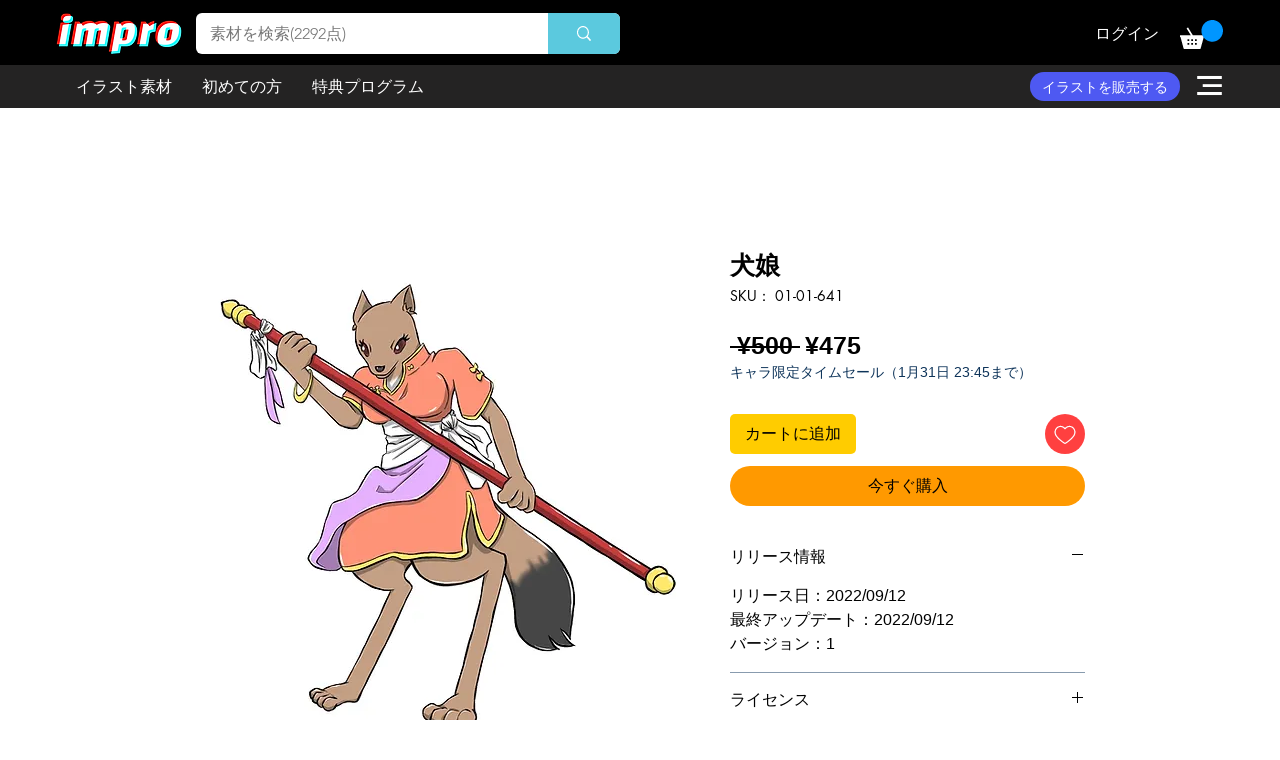

--- FILE ---
content_type: text/html; charset=utf-8
request_url: https://www.google.com/recaptcha/api2/aframe
body_size: 269
content:
<!DOCTYPE HTML><html><head><meta http-equiv="content-type" content="text/html; charset=UTF-8"></head><body><script nonce="Mcw9sdHjuB3PSmJzXKl5ZQ">/** Anti-fraud and anti-abuse applications only. See google.com/recaptcha */ try{var clients={'sodar':'https://pagead2.googlesyndication.com/pagead/sodar?'};window.addEventListener("message",function(a){try{if(a.source===window.parent){var b=JSON.parse(a.data);var c=clients[b['id']];if(c){var d=document.createElement('img');d.src=c+b['params']+'&rc='+(localStorage.getItem("rc::a")?sessionStorage.getItem("rc::b"):"");window.document.body.appendChild(d);sessionStorage.setItem("rc::e",parseInt(sessionStorage.getItem("rc::e")||0)+1);localStorage.setItem("rc::h",'1769061759224');}}}catch(b){}});window.parent.postMessage("_grecaptcha_ready", "*");}catch(b){}</script></body></html>